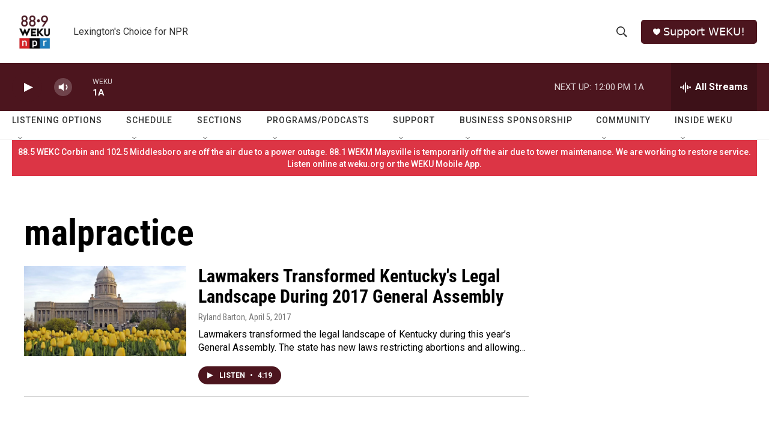

--- FILE ---
content_type: text/html; charset=utf-8
request_url: https://www.google.com/recaptcha/api2/aframe
body_size: 265
content:
<!DOCTYPE HTML><html><head><meta http-equiv="content-type" content="text/html; charset=UTF-8"></head><body><script nonce="vtcywdyvXRUsgSfIOoJxYg">/** Anti-fraud and anti-abuse applications only. See google.com/recaptcha */ try{var clients={'sodar':'https://pagead2.googlesyndication.com/pagead/sodar?'};window.addEventListener("message",function(a){try{if(a.source===window.parent){var b=JSON.parse(a.data);var c=clients[b['id']];if(c){var d=document.createElement('img');d.src=c+b['params']+'&rc='+(localStorage.getItem("rc::a")?sessionStorage.getItem("rc::b"):"");window.document.body.appendChild(d);sessionStorage.setItem("rc::e",parseInt(sessionStorage.getItem("rc::e")||0)+1);localStorage.setItem("rc::h",'1769789977814');}}}catch(b){}});window.parent.postMessage("_grecaptcha_ready", "*");}catch(b){}</script></body></html>